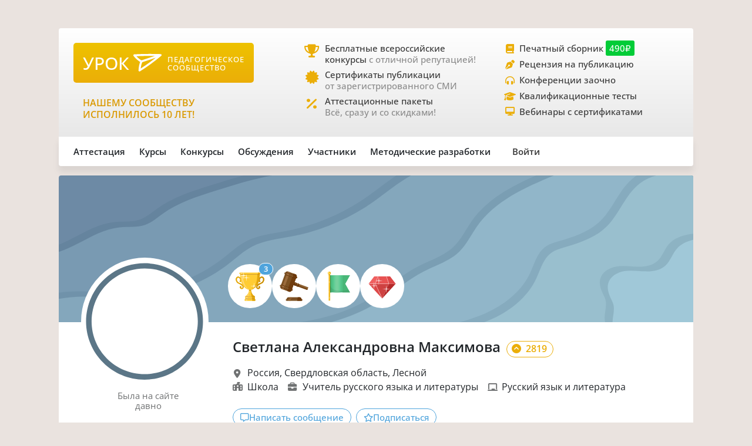

--- FILE ---
content_type: text/html;charset=UTF-8
request_url: https://xn--j1ahfl.xn--p1ai/user/146792
body_size: 14797
content:
<!DOCTYPE html>
<html lang="ru"
      xmlns="http://www.w3.org/1999/xhtml">

<head>
    

    

    
    

    <script src="/v2/js/axios-540bf27e5920acd4f5ad9fff330d8ac4.js"></script>
    <script src="/webjars/bootstrap/5.3.0/js/bootstrap.bundle-57a985a5376d69aeb76bda8cdedc9ad1.js"></script>
    <script src="/v2/js/app-7ce1f57eab27517afde856e19df53ecf.js"></script>
    <script async id="vkVidget" src="https://vk.com/js/api/openapi.js?169" type="text/javascript"></script>

    
    
    
    
    
    
    
    
    
    
    <script src="/v2/js/litebox.min-7fc857fc58931e0fc50dd60c879e27d8.js"></script>
    
    
    
    

    


    <meta charset="utf-8">
    <meta content="width=device-width, initial-scale=1" name="viewport">
    <meta content="IE=edge,chrome=1" http-equiv="X-UA-Compatible">
    <meta content="copyright © 2016-2025, урок.рф" name="copyright">

    <meta content="index, follow" name="Robots">
    <meta content="all" name="Robots">
    

    <title>Светлана Александровна Максимова – персональный сайт (146792)</title>
    <meta name="description" content="Электронное портфолио №146792: достижения во всероссийских конкурсах, публикации и сертификаты участника">
    <meta name="keywords" content="школа учитель педагог достижения портфолио аттестация персональный сайт 146792">
    <meta content="origin" name="referrer">

    <link as="font" crossorigin rel="preload" href="/v2/fonts/OpenSans-Regular-931aebd37b54b3e5df2fedfce1432d52.ttf" type="font/woff2">
    <link as="font" crossorigin rel="preload" href="/v2/fonts/OpenSans-Medium-dac0e601db6e3601159b4aae5c1fda39.ttf" type="font/woff2">
    <link as="font" crossorigin rel="preload" href="/v2/fonts/OpenSans-SemiBold-e2ca235bf1ddc5b7a350199cf818c9c8.ttf" type="font/woff2">
    <link as="style" rel="preload" href="/webjars/bootstrap/5.3.0/css/bootstrap.min-fe7fdfec700d100dc745dc64d3600cb2.css" type="text/css">
    <link as="style" rel="preload" href="/v2/css/main-aaa88bcf4b88a8240c46699365b1e0be.css" type="text/css">
    <link as="style" rel="preload" href="/v2/css/style-17b4c30b700c2465971c0118373124ff.css" type="text/css">
    <link as="style" rel="preload" href="/v2/fontawesome/css/fontawesome.min-050a20fcaed9e77ff3c43b7aae625283.css" type="text/css">
    
    
    
    <link as="style" rel="prefetch" href="/v2/css/litebox-bc485f4eded1f7451c6c085854972730.css"/>
    
    <link as="style" rel="prefetch" href="/v2/css/groups-3103331e266ae517b30341c6b6831d28.css"/>
    <link as="style" rel="prefetch" href="/v2/css/user-a985abccac923b2053b123f69d127896.css"/>
    <link as="style" rel="prefetch" href="/v2/css/animate.min-c0be8e53226ac34833fd9b5dbc01ebc5.css"/>
    <link href="https://www.googletagmanager.com" rel="dns-prefetch">
    <link href="https://yastatic.net" rel="dns-prefetch">
    <link rel="stylesheet" href="/webjars/bootstrap/5.3.0/css/bootstrap.min-fe7fdfec700d100dc745dc64d3600cb2.css" type="text/css">
    <link rel="stylesheet" href="/v2/css/animate.min-c0be8e53226ac34833fd9b5dbc01ebc5.css" type="text/css">
    <link rel="stylesheet" href="/v2/css/style-17b4c30b700c2465971c0118373124ff.css" type="text/css">
    <link rel="stylesheet" href="/v2/css/main-aaa88bcf4b88a8240c46699365b1e0be.css" type="text/css">
    
    
    
    <link rel="stylesheet" href="/v2/css/litebox-bc485f4eded1f7451c6c085854972730.css" type="text/css">
    
    
    <link rel="stylesheet" href="/v2/css/groups-3103331e266ae517b30341c6b6831d28.css" type="text/css">
    <link rel="stylesheet" href="/v2/css/user-a985abccac923b2053b123f69d127896.css" type="text/css">
    <link rel="stylesheet" href="/v2/fontawesome/css/fontawesome.min-050a20fcaed9e77ff3c43b7aae625283.css" type="text/css">
    <link rel="stylesheet" href="/v2/fontawesome/css/brands.min-c34572fbb8256bceaa2d72c6bbf4a54b.css" type="text/css">
    <link rel="stylesheet" href="/v2/fontawesome/css/regular.min-3d0985d67b99e5e19c9973381c63339e.css" type="text/css">
    <link rel="stylesheet" href="/v2/fontawesome/css/solid.min-4d63c1a82931dd3b2d8ba3135987b9c3.css" type="text/css">
    <link rel="stylesheet" href="/v2/fontawesome/css/v5-font-face.min-0a48eea60c7a534fe0bb6b0983e6150e.css" type="text/css">

    <link href="/favicon.ico?updated=20150818" rel="shortcut icon" type="image/x-icon">
    <link href="/favicon.svg" rel="icon" sizes="any" type="image/svg+xml">
    <link href="/favicon-16x16.png" rel="icon" sizes="16x16" type="image/png">
    <link href="/favicon-32x32.png" rel="icon" sizes="32x32" type="image/png">
    <link href="/favicon-96x96.png" rel="icon" sizes="96x96" type="image/png">
    <link href="/android-icon-192x192.png" rel="android-icon" sizes="192x192">

    <link href="/apple-touch-icon-57x57.png" rel="apple-touch-icon" sizes="57x57">
    <link href="/apple-touch-icon-57x57.png" rel="apple-touch-icon" sizes="57x57">
    <link href="/apple-touch-icon-60x60.png" rel="apple-touch-icon" sizes="60x60">
    <link href="/apple-touch-icon-72x72.png" rel="apple-touch-icon" sizes="72x72">
    <link href="/apple-touch-icon-76x76.png" rel="apple-touch-icon" sizes="76x76">
    <link href="/apple-touch-icon-114x114.png" rel="apple-touch-icon" sizes="114x114">
    <link href="/apple-touch-icon-120x120.png" rel="apple-touch-icon" sizes="120x120">
    <link href="/apple-touch-icon-144x144.png" rel="apple-touch-icon" sizes="144x144">
    <link href="/apple-touch-icon-152x152.png" rel="apple-touch-icon" sizes="152x152">
    <link href="/apple-touch-icon-180x180.png" rel="apple-touch-icon" sizes="180x180">
    <link href="/apple-icon.png" rel="apple-icon" sizes="192х192">
    <link color="#EBAE08" href="/apple-icon.svg" rel="mask-icon">

    <meta content="/ms-icon-144x144.png" name="msapplication-TileImage">
    <meta content="/ms-icon-70x70.png" name="msapplication-square70x70logo">
    <meta content="/ms-icon-150x150.png" name="msapplication-square150x150logo">
    <meta content="/ms-icon-310x310.png" name="msapplication-square310x310logo">
    <meta content="Педагогическое сообщество «УРОК.РФ»" name="application-name">
    <meta content="/browserconfig.xml" name="msapplication-config">

    <link href="/manifest.json" rel="manifest">
    <meta content="#DBE1E5" name="theme-color">

    <meta content="website" property="og:type">
    <meta content="Урок.рф" property="og:site_name">
    <meta content="https://xn--j1ahfl.xn--p1ai/" property="og:url">
    <meta property="og:title"
          content="Светлана Александровна Максимова – персональный сайт (146792)">
    <meta content="Всё для педагогов: методические разработки, бесплатные педагогические конкурсы, сертификаты, помощь при аттестации. Личный сайт учителя."
          property="og:description">
    <meta content="/oglogo.png" property="og:image">
    <meta content="1200" property="og:image:width">
    <meta content="600" property="og:image:height">

    
        

    
    <script async src="https://content.adriver.ru/AdRiverFPS.js"></script>

    
    <script async src='https://yandex.ru/ads/system/header-bidding.js'></script>
    <script>
        var adfoxBiddersMap = {
            "myTarget": "3261872",
            "roxot": "2715034",
            "buzzoola": "3261972",
            "adriver": "3277934"
        };

        var adUnits = [
            {
                "code": "adfox_173814892232752829",
                "sizes": [[300, 600], [300, 500], [240, 400], [240, 600], [160, 600], [300, 250], [300, 300], [320, 480], [200, 200]],
                "bids": [
                    {
                        "bidder": "roxot",
                        "params": {
                            "placementId": "04209b8a-2ef4-4033-a2c3-2d7d3f8088c7"
                        }
                    },
                    {
                        "bidder": "myTarget",
                        "params": {
                            "placementId": "1771860"
                        }
                    },
                    {
                        "bidder": "buzzoola",
                        "params": {
                            "placementId": "1286724"
                        }
                    },
                    {
                        "bidder": "adriver",
                        "params": {
                            "placementId": "176:urokrf_300x600",
                            "additional": {
                                "ext": {"query": "cid=" + localStorage.getItem('adrcid')}
                            }
                        }
                    }
                ]
            },
            {
                "code": "adfox_167421980305478885",
                "sizes": [[600, 300], [580, 400], [480, 320], [400, 240]],
                "bids": [
                    {
                        "bidder": "myTarget",
                        "params": {
                            "placementId": "1770363"
                        }
                    },
                    {
                        "bidder": "roxot",
                        "params": {
                            "placementId": "41ea5687-6194-4e59-8ee0-e5b3005be908"
                        }
                    },
                    {
                        "bidder": "adriver",
                        "params": {
                            "placementId": "176:urokrf_480x320 ",
                            "additional": {
                                "ext": {"query": "cid=" + localStorage.getItem('adrcid')}
                            }
                        }
                    }
                ]
            },
            {
                "code": "adfox_173815092529662829",
                "sizes": [[1000, 150], [1000, 120], [1000, 90], [728, 90], [960, 90], [970, 90]],
                "bids": [
                    {
                        "bidder": "myTarget",
                        "params": {
                            "placementId": "1771862"
                        }
                    },
                    {
                        "bidder": "adriver",
                        "params": {
                            "placementId": "176:urokrf_1000x120",
                            "additional": {
                                "ext": {"query": "cid=" + localStorage.getItem('adrcid')}
                            }
                        }
                    }
                ]
            },
            {
                "code": "adfox_171205494723722829",
                "sizes": [[300, 600], [320, 480], [300, 500], [240, 400], [240, 600], [160, 600], [300, 250], [300, 300], [336, 280]],
                "bids": [
                    {
                        "bidder": "myTarget",
                        "params": {
                            "placementId": "1771858"
                        }
                    },
                    {
                        "bidder": "adriver",
                        "params": {
                            "placementId": "176:urokrf_f_m",
                            "additional": {
                                "ext": {"query": "cid=" + localStorage.getItem('adrcid')}
                            }
                        }
                    }
                ]
            }
        ];

        var userTimeout = 2500;

        window.YaHeaderBiddingSettings = {
            biddersMap: adfoxBiddersMap,
            adUnits: adUnits,
            timeout: userTimeout,
        };
    </script>
    <script>window.yaContextCb = window.yaContextCb || []</script>
    <script async src='https://yandex.ru/ads/system/context.js'></script>


        
    <script src="https://widget.adplay.ru/fn/launch2283786.js?tag_id=adp2283786" async charset="UTF-8"></script>

    

    
    
    <script async src="https://sdk.adlook.tech/inventory/core.js" type="text/javascript"></script>

    <!--    <th:block th:insert="~{fragments/scripts.html :: googleAdfinity}"></th:block>-->


    <link rel="canonical" href="/user/146792">
    
    

</head>

<body>


    <div class="free__overlay hidden rounded_all" id="fullscreen" onclick="fullscreen.setVisible(false)">
        <div class="free__wrapper_fullscreen">
            <div class="free__btn-close_inside" onclick="fullscreen.setVisible(false)">
                <p class="fullscreen__timer" id="fullscreen__timer">Закрыть [9]</p>
            </div>
            <div><div class="fullscreen_services p-3 m-2"><div class="fullscreen__header"><p class="fs-2">Дорогие педагоги!</p><p class="fs-5 fw-medium">«Урок.рф» поможет вам при прохождении аттестации</p></div><div class="d-flex flex-wrap justify-content-center column-gap-4"><div class="d-flex col-12 col-md-5 flex-wrap row-gap-2 row-gap-lg-3"><a class="link_dark w-100" href="/landing/pechatnyi_sbornik_dlya_pedagogov"><div class="services__block"><div class="services__avatar"><i class="fa-solid fa-book-open"></i></div><div class="col-8"><p class="fw-semibold">Публикация в сборнике методразработок</p><p class="descr-gray">Сертификат публикации</p><p>От 490 ₽</p></div></div></a><a class="link_dark w-100" href="/courses/?company=203957"><div class="services__block"><div class="services__avatar"><i class="fa-solid fa-display"></i></div><div class="col-8"><p class="fw-semibold">Образовательные вебинары</p><p class="descr-gray">Сертификат участника</p><p>От 350 ₽</p></div></div></a><a class="link_dark w-100" href="/teachers_tests/kvalifikatcionnie"><div class="services__block"><div class="services__avatar"><i class="fa-solid fa-list-check"></i></div><div class="col-8"><p class="fw-semibold">Квалификационные тесты</p><p class="descr-gray">Сертификат</p><p>От 200 ₽</p></div></div></a></div><div class="d-flex col-12 col-md-5 flex-wrap row-gap-2 row-gap-lg-3"><a class="link_dark w-100" href="/zakaz_retsenzii_na_publikatsiju_pedagogov.html"><div class="services__block"><div class="services__avatar"><i class="fa-solid fa-file-signature"></i></div><div class="col-8"><p class="fw-semibold">Рецензия на публикацию</p><p class="descr-gray">Профессионально</p><p>От 1200 ₽</p></div></div></a><a class="link_dark w-100" href="/courses/?company=203957&type=14"><div class="services__block"><div class="services__avatar"><i class="fa-solid fa-users-between-lines"></i></div><div class="col-8"><p class="fw-semibold">Заочные конференции для педагогов</p><p class="descr-gray">Сертификат участника</p><p>От 245 ₽</p></div></div></a><a class="link_dark w-100" href="/store/attestation/paket"><div class="services__block"><div class="services__avatar"><i class="fa-solid fa-briefcase"></i></div><div class="col-8"><p class="fw-semibold">Аттестационные пакеты</p><p class="descr-gray color-gold"><i class="fa-solid fa-percent pe-1"></i>Все услуги со скидками</p><p>От 1399 ₽</p></div></div></a></div></div><div class="fullscreen__footer"><p class="fs-5 color-gold me-2"><i class="fa-solid fa-circle-check pe-2"></i>Проверено тысячами педагогов!</p></div></div></div>
        </div>
    </div>



    <div class="rounded_all"><div id="adfox_171205494723722829"></div>
<script>
    window.yaContextCb.push(()=>{
        Ya.adfoxCode.create({
            ownerId: 286840,
            containerId: 'adfox_171205494723722829',
            params: {
                pp: 'g',
                ps: 'gfiu',
                p2: 'hiuq'
            }
        })
    })
</script></div>



    




<div class="container main_wrapper">

    
    <div class="free__top rounded_all"><!--Расположение: верх страницы-->
<div id="adfox_173815092529662829"></div>
<script>
    window.yaContextCb.push(()=>{
        Ya.adfoxCode.create({
            ownerId: 286840,
            containerId: 'adfox_173815092529662829',
            params: {
                pp: 'g',
                ps: 'gfiu',
                p2: 'jixc'
            }
        })
    })
</script></div>

    <div class="super_nav d-none d-md-flex rounded_tl rounded_tr">
    <div class="d-flex w-100">
        <div class="col-md-2 col-lg-4">
            <a href="/">
                <div class="brand-tablet flex-md-wrap flex-lg-nowrap">
                    <span class="brand-name mb-md-2 mb-lg-0">УРОК</span>
                    <img alt="" class="brand-logo mt-sm-2 mt-md-0 pt-md-0 pe-lg-2"
                         src="https://урок.рф/images/logo_white.svg">
                    <p class="d-md-none d-lg-flex brand-descr">ПЕДАГОГИЧЕСКОЕ СООБЩЕСТВО</p>
                </div>
            </a>

            <div class="brand-motto pt-3 d-md-none d-lg-block">
                <div>
                    
                </div>
                <div>
                    <p class="pt-2" style="color: #da9a04; font-size: 1rem;">НАШЕМУ
                        СООБЩЕСТВУ ИСПОЛНИЛОСЬ 10 ЛЕТ!</p>
                </div>
            </div>

        </div>
        <div class="col-md-5 col-lg-4 ms-lg-4 ps-md-3">
            <div class="super_anounce block_min-h-45">
                <div class="icon-block">
                    <i class="icon fa-solid fa-trophy"></i>
                </div>
                <div class="pe-xl-3">
                    <a href="/contests">
                        <p class="descr-first link_dark">Бесплатные всероссийские конкурсы
                            <span class="descr-gray">с отличной репутацией!</span>
                        </p>
                    </a>
                </div>
            </div>
            <div class="super_anounce block_min-h-45">
                <div class="icon-block">
                    <i class="icon fa-solid fa-certificate"></i>
                </div>
                <div>
                    <a href="/wiki/besplatniy_sertificat_urok">
                        <p class="descr-first link_dark">Сертификаты публикации
                            <br>
                            <span class="descr-gray">от зарегистрированного СМИ</span>
                        </p>
                    </a>
                </div>
            </div>
            <div class="super_anounce block_min-h-45">
                <div class="icon-block">
                    <i class="icon fa-solid fa-percent"></i>
                </div>
                <div>
                    <a href="/store/attestation/paket">
                        <p class="descr-first link_dark">Аттестационные пакеты
                            <br><span class="descr-gray">Всё, сразу и со скидками!</span>
                        </p>
                    </a>
                </div>
            </div>
        </div>
        <div class="col-md-5 col-lg-4 ps-3">
            <div class="super_anounce block_min-h-27">
                <div class="icon-block_small">
                    <i class="icon_small fa-solid fa-book"></i>
                </div>
                <div>
                    <a href="/landing/pechatnyi_sbornik_dlya_pedagogov">
                        <p class="descr-first link_dark">Печатный сборник
                            <span class="price-tag">490₽</span>
                        </p>
                    </a>
                </div>
            </div>
            <div class="super_anounce block_min-h-27">
                <div class="icon-block_small">
                    <i class="icon_small fa-solid fa-pen-nib"></i>
                </div>
                <div>
                    <a href="/zakaz_retsenzii_na_publikatsiju_pedagogov.html">
                        <p class="descr-first link_dark">Рецензия на публикацию</p>
                    </a>
                </div>
            </div>
            <div class="super_anounce block_min-h-27">
                <div class="icon-block_small">
                    <i class="icon_small fa-solid fa-headphones-simple"></i>
                </div>
                <div>
                    <a href="/courses/?company=203957&type=14">
                        <p class="descr-first link_dark">Конференции заочно</p>
                    </a>
                </div>
            </div>
            <div class="super_anounce block_min-h-27">
                <div class="icon-block_small">
                    <i class="icon_small fa-solid fa-graduation-cap"></i>
                </div>
                <div>
                    <a href="/teachers_tests/kvalifikatcionnie">
                        <p class="descr-first link_dark">Квалификационные тесты</p>
                    </a>
                </div>
            </div>
            <div class="super_anounce block_min-h-27">
                <div class="icon-block_small">
                    <i class="icon_small fa-solid fa-desktop" style="font-size: 0.9rem"></i>
                </div>
                <div>
                    <a href="/courses/?company=203957&format=21">
                        <p class="descr-first link_dark">Вебинары с сертификатами </p>
                    </a>
                </div>
            </div>

        </div>
    </div>
</div>
    <div class="nav__bar rounded_b">

    <nav class="nav__mobile rounded_tl rounded_bl d-lg-none">

        <input class="m-menu__checkbox" id="menu" name="menu" type="checkbox">
        <label class="m-menu__overlay" for="menu"></label>
        <label class="m-menu__toggle" for="menu">
            <svg fill="none" height="35" stroke="#636363" stroke-linecap="butt" stroke-linejoin="arcs" stroke-width="2"
                 viewBox="0 0 24 24" width="35">
                <line x1="3" x2="21" y1="12" y2="12"></line>
                <line x1="3" x2="21" y1="6" y2="6"></line>
                <line x1="3" x2="21" y1="18" y2="18"></line>
            </svg>
        </label>

        <div class="m-menu rounded_all">
            <div class="m-menu__header">
                <label class="m-menu__toggle" for="menu">
                    <svg fill="none" height="35" stroke="#fff" stroke-linecap="butt" stroke-linejoin="arcs"
                         stroke-width="2"
                         viewBox="0 0 24 24" width="35">
                        <line x1="18" x2="6" y1="6" y2="18"></line>
                        <line x1="6" x2="18" y1="6" y2="18"></line>
                    </svg>
                </label>
                <a href="/">
                    <div class="nav__mobile_logo">
                        <span id="name">УРОК</span>
                        <img alt="Логотип УРОКа" src="/images/logo_white.svg">
                    </div>
                </a>

                <div class="header-author__avatar avatar-xxs ibg">
                    <a href="/login">
                        <img alt=""
                             src="/images/no_photo_tutor.png">
                    </a>
                </div>
            </div>

            <ul>
                <li>
                    <label class="a-label__chevron" for="item-1">Аттестация</label>
                    <input class="m-menu__checkbox" id="item-1" name="item-1" type="checkbox">

                    <div class="m-menu">
                        <div class="m-menu__header">
                            <label class="m-menu__toggle" for="item-1">
                                <i class="fa-solid fa-chevron-left"></i>
                                <span>Аттестация</span>
                            </label>

                        </div>

                        <ul>
                            <li><a href="/store/attestation/paket">Скидки на «Аттестационный пакет»</a></li>
                            <li><a href="/landing/pechatnyi_sbornik_dlya_pedagogov">Публикация в печатном
                                сборнике</a></li>
                            <li><a href="/courses/?company=203957">Вебинары, мастер-классы</a></li>
                            <li><a href="/zakaz_retsenzii_na_publikatsiju_pedagogov.html">Рецензия на публикацию</a>
                            </li>
                            <li><a href="/courses/?company=203957&type=14">Конференции педагогов</a></li>
                            <li><a href="/teachers_tests/kvalifikatcionnie">Квалификационные тесты</a></li>
                            <li><a href="/library/materiali_dlya_attestatcii/portfolio">Портфолио к аттестации</a></li>
                        </ul>
                    </div>
                </li>

                <li>
                    <label class="a-label__chevron" for="item-2">Курсы</label>
                    <input class="m-menu__checkbox" id="item-2" name="item-2" type="checkbox">

                    <div class="m-menu">
                        <div class="m-menu__header">
                            <label class="m-menu__toggle" for="item-2">
                                <i class="fa-solid fa-chevron-left"></i>
                                <span>Курсы</span>
                            </label>

                        </div>

                        <ul>
                            <li><a href="/courses/?company=203957&format=21">Вебинары для педагогов от «Урока»</a></li>
                            <li><a href="/companies_courses">Образовательные компании</a></li>
                            <li><a href="/courses?avl=free&order=nearest">Все бесплатные вебинары</a></li>
                            <li><a href="/courses">Все курсы для педагогов</a></li>
                            <li><a href="/courses?type=10">Курсы повышения квалификации</a></li>
                            <li><a href="/courses?type=11">Профессиональная переподготовка</a></li>
                            <li><a href="/courses/review/write?course">Написать отзыв на курсы (+8 баллов)</a></li>
                        </ul>
                    </div>

                </li>

                <li>
                    <label class="a-label__chevron" for="item-3">Конкурсы</label>
                    <input class="m-menu__checkbox" id="item-3" name="item-3" type="checkbox">

                    <div class="m-menu">
                        <div class="m-menu__header">
                            <label class="m-menu__toggle" for="item-3">
                                <i class="fa-solid fa-chevron-left"></i>
                                <span>Конкурсы</span>
                            </label>

                        </div>

                        <ul>
                            <li><a href="/contests">Конкурсы для педагогов</a></li>
                            <li><a href="/kids_contests">Конкурсы для детей</a></li>
                            <li><a href="/wiki/pravila_uchastiya_v_concursah">Правила участия в конкурсах</a></li>
                            <li><a href="/wiki/pravila_nabora_v_juri">Правила набора в жюри</a></li>
                        </ul>
                    </div>

                </li>

                <li>
                    <label class="a-label__chevron" for="item-4">Дискуссии</label>
                    <input class="m-menu__checkbox" id="item-4" name="item-4" type="checkbox">

                    <div class="m-menu">
                        <div class="m-menu__header">
                            <label class="m-menu__toggle" for="item-4">
                                <i class="fa-solid fa-chevron-left"></i>
                                <span>Дискуссии</span>
                            </label>

                        </div>

                        <ul>
                            <li><a href="/discussion">Свежие обсуждения</a></li>
                            <li><a href="/discussion?order=popular">Популярные обсуждения</a></li>
                            <li><a href="/experts_discussions">Самые активные участники</a></li>
                        </ul>
                    </div>

                </li>

                <li>
                    <label class="a-label__chevron" for="item-5">Участники</label>
                    <input class="m-menu__checkbox" id="item-5" name="item-5" type="checkbox">

                    <div class="m-menu">
                        <div class="m-menu__header">
                            <label class="m-menu__toggle" for="item-5">
                                <i class="fa-solid fa-chevron-left"></i>
                                <span>Участники</span>
                            </label>

                        </div>

                        <ul>
                            <li><a href="/users_search">Участники сообщества</a></li>
                            <li><a href="/groups">Группы сообщества</a></li>
                            <li><a href="/ratings/experts">Эксперты сообщества</a></li>
                            <li><a href="/ratings/absolute">Рейтинги</a></li>
                        </ul>
                    </div>

                </li>

                <li>
                    <label class="a-label__chevron" for="item-6">Методические разработки</label>
                    <input class="m-menu__checkbox" id="item-6" name="item-6" type="checkbox">

                    <div class="m-menu">
                        <div class="m-menu__header">
                            <label class="m-menu__toggle" for="item-6">
                                <i class="fa-solid fa-chevron-left"></i>
                                <span>Методические разработки</span>
                            </label>

                        </div>

                        <ul>
                            <li><a href="/library">Все материалы для педагогов</a></li>
                            <li><a href="/library/metodicheskie_razrabotki/urok">Уроки для педагогов</a></li>
                            <li><a href="/library/uchebno-metodicheskie_materiali/prezentatciya">Презентации к
                                урокам</a></li>
                            <li><a href="/tests">Тесты для уроков</a></li>
                            <li><a href="/library_kids">Детское творчество</a></li>
                            <li><a href="/library/materiali_dlya_attestatcii/portfolio">Портфолио к аттестации</a></li>
                        </ul>
                    </div>

                </li>

                <div class="nav__mobile_footer">
                    <a href="/terms">Пользовательское соглашение</a>
                    <a href="/contact_us.html">Контактная и правовая информация</a>
                    <a href="https://rkn.gov.ru/mass-communications/reestr/media/?id=639408">12+ Свидетельство СМИ ЭЛ №
                        ФС 77 - 70917</a>
                    <a href="/data/ckfinder/files/edu_license.pdf">Лицензия на образовательную деятельность №0001058</a>
                </div>
            </ul>

        </div>


        <div class="nav__mobile_logo">
            <a href="/"><span class="nav__mobile_name">УРОК</span></a>
            <img alt="" src="/images/icons/site_logo.svg">
        </div>

    </nav>

    <div class="nav__left rounded_tl d-none d-lg-flex">
        <div class="nav__section_left" style="--hover-color: #37C9E6">
            <span>Аттестация</span>
            <div class="nav__items nav__items_left">
                <div class="nav__item"><a href="/store/attestation/paket">Скидки на «Аттестационный пакет»</a></div>
                <div class="nav__item"><a href="/landing/pechatnyi_sbornik_dlya_pedagogov">Публикация в печатном
                    сборнике</a></div>
                <div class="nav__item"><a href="/courses/?company=203957">Вебинары, мастер-классы</a></div>
                <div class="nav__item"><a href="/zakaz_retsenzii_na_publikatsiju_pedagogov.html">Рецензия на
                    публикацию</a></div>
                <div class="nav__item"><a href="/courses/?company=203957&type=14">Конференции педагогов</a></div>
                <div class="nav__item"><a href="/teachers_tests/kvalifikatcionnie">Квалификационные тесты</a></div>
                <div class="nav__item"><a href="/library/materiali_dlya_attestatcii/portfolio">Портфолио к
                    аттестации</a></div>
            </div>
        </div>

        <div class="nav__section_left" style="--hover-color: #336699">
            <span>Курсы</span>
            <div class="nav__items nav__items_left">
                <div class="nav__item"><a href="/courses/?company=203957&format=21">Вебинары для педагогов от
                    «Урока»</a></div>
                <div class="nav__item"><a href="/companies_courses">Образовательные компании</a></div>
                <div class="nav__item"><a href="/courses?avl=free&order=nearest">Все бесплатные вебинары</a></div>
                <div class="nav__item"><a href="/courses">Все курсы для педагогов</a></div>
                <div class="nav__item"><a href="/courses?type=10">Курсы повышения квалификации</a></div>
                <div class="nav__item"><a href="/courses?type=11">Профессиональная переподготовка</a></div>
                <div class="nav__item"><a href="/courses/review/write?course">Написать отзыв на курсы (+8 баллов)</a>
                </div>
            </div>
        </div>

        <div class="nav__section_left" style="--hover-color: #AB2222">
            <span>Конкурсы</span>
            <div class="nav__items nav__items_left">
                <div class="nav__item"><a href="/contests">Конкурсы для педагогов</a></div>
                <div class="nav__item"><a href="/kids_contests">Конкурсы для детей</a></div>
                <div class="nav__item"><a href="/wiki/pravila_uchastiya_v_concursah">Правила участия в
                    конкурсах</a></div>
                <div class="nav__item"><a href="/wiki/pravila_nabora_v_juri">Правила набора в жюри</a>
                </div>
            </div>
        </div>

        <div class="nav__section_left" style="--hover-color: #993366">
            <span>Обсуждения</span>
            <div class="nav__items nav__items_left">
                <div class="nav__item"><a href="/discussion">Свежие обсуждения</a></div>
                <div class="nav__item"><a href="/discussion?order=popular">Популярные обсуждения</a></div>
                
            </div>
        </div>

        <div class="nav__section_left" style="--hover-color: #6DA617">
            <span>Участники</span>
            <div class="nav__items nav__items_left">
                <div class="nav__item"><a href="/users_search">Участники сообщества</a></div>
                <div class="nav__item"><a href="/groups">Группы сообщества</a></div>
                <div class="nav__item"><a href="/ratings/experts">Эксперты сообщества</a></div>
                <div class="nav__item"><a href="/ratings/absolute">Рейтинги</a></div>
            </div>
        </div>

        <div class="nav__section_left" style="--hover-color: #EBA82A">
            <span>Методические&nbspразработки</span>
            <div class="nav__items nav__items_left">
                <div class="nav__item"><a href="/library">Все материалы для педагогов</a></div>
                <div class="nav__item"><a href="/library/metodicheskie_razrabotki/urok">Уроки для педагогов</a></div>
                <div class="nav__item"><a href="/library/uchebno-metodicheskie_materiali/prezentatciya">Презентации к
                    урокам</a></div>
                <div class="nav__item"><a href="/tests">Тесты для уроков</a></div>
                <div class="nav__item"><a href="/library_kids">Детское творчество</a></div>
                <div class="nav__item"><a href="/library/materiali_dlya_attestatcii/portfolio">Портфолио к
                    аттестации</a></div>
            </div>
        </div>

    </div>

    

    <div class="nav__right rounded_br">
        <div class="nav__section_right" style="--hover-color: #37C9E6">
            <a href="/urok/login"><span class="">Войти</span></a>
        </div>
    </div>
</div>

    <div class="page_content">
        <div class="rounded_all overflow-x-hidden w-100">

            <div class="user__header position-relative d-flex flex-wrap-reverse flex-md-nowrap"
                 id="userBackground"
                 data-ur-user-background="false"
                 style="background-image: url(https://урок.рф//images/backgrounds/userpage/background_base.svg);">
                
                <div class="user__avatar-wrapper position-relative">
                    <div class="user__avatar">
                        <div class="position-relative">

                            

                            <div class="user__frame-shadow"></div>
                            <img alt="" class="user__avatar-img"
                                 src="/data/avatars/146792_1480337086.jpg">
                        </div>
                        

                        <div class="avatar__frame">

                            <img alt="" data-ur-user-decor-id="0"
                                 data-ur-user-frame="false"
                                 data-ur-user-with-superachivement="false"
                                 src="/images/frames/userpage/frame_base_1.svg">

                            

                        </div>

                    </div>
                </div>
                <div class="d-flex justify-content-end align-items-start align-items-md-end w-100">

                    <div class="user__achievements w-100 flex-row flex-wrap flex-lg-nowrap d-flex align-items-start align-items-md-end row-gap-2 column-gap-2 pt-3 pt-lg-0 ps-3 ps-lg-0 pe-4 pb-4"
                         data-ur-user-achievements>
                        
                        
                            <div class="achievement overflow-visible"
                                 data-ur-achievement-descr="Выдается за каждую победу во всероссийском конкурсе."
                                 data-ur-achievement-title="Победа в конкурсе"
                                 data-ur-user-achievement-type="CONTEST_WINNER"
                                 data-ur-achievement-count="3">
                                <img alt="" src="/images/achievement/achievement_contest_wins.svg">
                                <div class="img__counter mt-1 me-1">3</div>
                            </div>
                        

                        
                        
                            
                        

                        
                        
                            
                            <div class="achievement overflow-visible"
                                 data-ur-achievement-descr="Награда за пять участий в жюри всероссийских конкурсов сообщества."
                                 data-ur-achievement-title="Участие в жюри"
                                 data-ur-user-achievement-type="JURY_2">
                                <img alt="" src="/images/achievement/achievement_jury_2.svg">
                            </div>
                            
                            
                            
                        

                        
                        
                            <div class="achievement overflow-visible"
                                 data-ur-achievement-descr="Выдается за 5 успешных прохождений всероссийских конкурсов"
                                 data-ur-achievement-title="5 участий в конкурсах"
                                 data-ur-user-achievement-type="CONTEST_PARTY_1">
                                <img alt="" src="/images/achievement/achievement_contest_parties_1.svg">
                            </div>
                            
                            
                            
                            
                        

                        
                        
                            
                            
                            
                            
                            <div class="achievement overflow-visible"
                                 data-ur-achievement-descr="Автор состоит в сообществе «Урок.рф» более десяти лет."
                                 data-ur-achievement-title="Десять лет в сообществе"
                                 data-ur-user-achievement-type="USER_5">
                                <img alt="" src="/images/achievement/achievement_member_5.svg">
                            </div>
                            
                        

                    </div>
                </div>
            </div>
            <div class="user__info d-flex flex-wrap flex-md-nowrap">
                <div class="user__status flex-column d-flex flex-wrap align-items-center">
                    <div class="user__status-filler"></div>
                    
                    <p class="user__status-network w-100 text-start text-md-center color-gray">
                        <span>
                            Была
                        </span>

                        <span>на сайте</span>
                        <br class="d-none d-md-block">
                        

    

        

        

            

            

            

            

            
                <span>давно</span>
            

        

        

    


                    </p>
                </div>


                <div class="user__about pt-md-4 pb-3 pe-5">
                    <div class="d-flex flex-wrap">
                        <div class="fs-4 me-3 fw-semibold me-2 me-sm-5" data-ur-interlocutor-id="146792"
                             data-ur-user-id="146792">
                            <span class="align-baseline me-1">Светлана Александровна Максимова</span>
                            
                            <span class="user__rating align-baseline fs-6">
                                 <i class="fa-solid fa-circle-chevron-up pe-1"></i>
                                 2819
                            </span>
                        </div>
                        
                    </div>

                    <div class="d-flex flex-wrap mt-3 pe-lg-5 gap-2">
                        
                        <div class="d-flex w-100">
                            <div class="icon_string me-1">
                                <i class="fa-solid fa-location-dot color-gray" style="padding-left: 2px;"></i>
                            </div>
                            <p>Россия, Свердловская область, Лесной</p>
                        </div>
                        <div class="d-flex flex-wrap w-100">

                            <div class="d-flex me-3">
                                <div class="icon_string color-gray me-1" style="padding-top: 2px">
                                    <i class="fa-solid fa-school-flag"></i>
                                </div>
                                <p>
                                   <span>Школа</span>
                                </p>
                            </div>
                            <div class="d-flex me-3">
                                <div class="icon_string color-gray me-1">
                                    <i class="fa-solid fa-briefcase"></i>
                                </div>
                                <p>
                                    <span>Учитель русского языка и литературы</span>
                                </p>
                            </div>
                            <div class="d-flex me-3">
                                <div class="icon_string color-gray me-1">
                                    <i class="fa-solid fa-chalkboard"></i>
                                </div>
                                <p>
                                    <span>Русский язык и литература</span>
                                </p>
                            </div>
                        </div>
                        
                    </div>

                    <div class="d-flex flex-wrap mt-4 mb-3 column-row-3 row-gap-2">

                        
                            <button class="btn button__pub me-1 me-lg-2"
                                    onclick="showWarningTooltip(this, 'auth')"
                                    type="button">
                                <i class="fa-regular fa-message"></i>
                                <span>Написать сообщение</span>
                            </button>
                            <button class="btn button__pub me-1 me-lg-2" data-ur-button-subscribe
                                    onclick="showWarningTooltip(this, 'auth')"
                                    type="button">
                                <i class="fa-regular fa-star"></i>
                                <span>Подписаться</span>
                            </button>
                        

                        
                    </div>
                </div>

            </div>
        </div>
    </div>

    

    
        <div class="page_content mt-2">

            <div class="col-12 col-md-6 col-lg-4 pe-md-2">
                <div class="user__menu bg rounded_all main_px main_py">

                    <div class="menu__item">
                        <div class="d-flex">
                            <div class="icon_string color-gray me-1"
                                 style="padding: 3px 0 0 1px; --icon-hover-color: #EBA82A;">
                                <i class="fa-solid fa-file-lines"></i></div>
                            <a class="link_classic" href="/user/146792/library">
                                <div>Публикации</div>
                            </a>
                        </div>
                        <div class="color-gray">
                            <span>38</span>
                        </div>
                    </div>
                    <div class="menu__item">
                        <div class="d-flex">
                            <div class="icon_string color-gray me-1"
                                 style="padding: 3px 0 0 1px; --icon-hover-color: #EBA82A;">
                                <i class="fa-regular fa-file-lines"></i>
                            </div>
                            <a class="link_classic" href="/user/146792/library_kids">
                                <div>Материалы учеников</div>
                            </a>
                        </div>
                        <div class="color-gray">0</div>
                    </div>
                    <div class="menu__item">
                        <div class="d-flex">
                            <div class="icon_string color-gray me-1"
                                 style="padding: 3px 0 0 0; --icon-hover-color: #66b72e;">
                                <i class="fa-solid fa-flag"></i>
                            </div>
                            <a class="link_classic" target="_blank" href="/user/146792/contests">
                                <div>Участие в конкурсах</div>
                            </a>
                        </div>
                        <div class="color-gray">17</div>
                    </div>
                    <div class="menu__item">
                        <div class="d-flex">
                            <div class="icon_string color-gray me-1"
                                 style=" --icon-hover-color: #781ede">
                                <i class="fa-solid fa-comment"></i>
                            </div>
                            <a class="link_classic" href="/user/146792/discussions">
                                <div>Дискуссии</div>
                            </a>
                        </div>
                        <div class="color-gray">17</div>
                    </div>
                    <div class="menu__item">
                        <div class="d-flex">
                            <div class="icon_string color-gray me-1"
                                 style="padding: 4px 0 0 1px; --icon-hover-color: #36ad71">
                                <i class="fa-solid fa-stamp"></i>
                            </div>
                            <a class="link_classic" href="/user/146792/rewards">
                                <div>Дипломы и сертификаты</div>
                            </a>
                        </div>
                        <div class="color-gray">54</div>
                    </div>
                </div>
            </div>

            <div class="col-12 col-md-6 col-lg-4 pe-lg-2 mt-2 mt-md-0">
                <div class="user__menu bg rounded_all main_px main_py">

                    <div class="menu__item">
                        <div class="d-flex">
                            <div class="icon_string color-gray me-2"
                                 style="padding: 3px 0 0 1px; --icon-hover-color: #EBA82A;">
                                <i class="fa-solid fa-feather-pointed"></i>
                            </div>
                            <a class="link_dark" href="/ratings/authors">
                                <div>В рейтинге авторов</div>
                            </a>
                        </div>
                        <div class="color-gray">
                            <span>747</span>
                        </div>
                    </div>
                    <div class="menu__item">
                        <div class="d-flex">
                            <div class="icon_string color-gray me-2"
                                 style="padding: 3px 0 0 1px; --icon-hover-color: #EBA82A;">
                                <i class="fa-regular fa-paper-plane"></i>
                            </div>
                            <a class="link_dark" href="/ratings/absolute">
                                <div>В общем рейтинге</div>
                            </a>
                        </div>
                        <div class="color-gray">
                            <span>463</span>
                        </div>
                    </div>
                    <div class="menu__item">
                        <div class="d-flex">
                            <div class="icon_string color-gray me-2"
                                 style="padding: 3px 0 0 2px; --icon-hover-color: #2a9beb;">
                                <i class="fa-solid fa-chart-simple"></i>
                            </div>
                            <div href="/ratings/absolute">
                                <div>В рейтинге региона</div>
                            </div>
                        </div>
                        <div class="color-gray">
                            <span>17</span>
                        </div>
                    </div>
                    <div class="menu__item">
                        <div class="d-flex">
                            <div class="icon_string color-gray me-2"
                                 style="padding: 4px 0 0 2px; --icon-hover-color: #eb2a64;">
                                <i class="fa-solid fa-heart"></i>
                            </div>
                            <div>
                                <div>Лайки в публикациях</div>
                            </div>
                        </div>
                        <div class="color-gray">
                            <span>365</span>
                        </div>
                    </div>
                    <div class="menu__item">
                        <div class="d-flex">
                            <div class="icon_string color-gray me-2"
                                 style="padding: 4px 0 0 2px; --icon-hover-color: #781ede;">
                                <i class="fa-solid fa-comment"></i>
                            </div>
                            <div>
                                <div>Лайки в дискуссиях</div>
                            </div>
                        </div>
                        <div class="color-gray">
                            <span>1839</span>
                        </div>
                    </div>
                </div>
            </div>

            <div class="col-12 col-lg-4 mt-2 mt-lg-0">
                
    <div class="bg rounded_all main_px main_py h-100">
        <div class="d-flex mb-2">
            <div class="icon_string color-gray me-1" style="padding: 5px 0 0 3px;">
                <i class="fa-solid fa-bell"></i>
            </div>
            <div class="mb-1">
                <span>5</span>
                <span> подписчиков</span>
            </div>
        </div>
        <div class="d-flex flex-wrap row-gap-2 column-gap-1" id="pubLikesBlock">
            <div class="avatar-sm ibg">
                <a href="/user/160711">
                    <img alt=""
                         src="/data/avatars/160711_1495737239.jpg">
                </a>
            </div>
            <div class="avatar-sm ibg">
                <a href="/user/183825">
                    <img alt=""
                         src="/data/avatars/183825_1520000155.jpg">
                </a>
            </div>
            <div class="avatar-sm ibg">
                <a href="/user/195266">
                    <img alt=""
                         src="/data/avatars/195266_1622567892.jpg">
                </a>
            </div>
            <div class="avatar-sm ibg">
                <a href="/user/122702">
                    <img alt=""
                         src="/data/avatars/122702_1550223293.jpg">
                </a>
            </div>
            <div class="avatar-sm ibg">
                <a href="/korchakova">
                    <img alt=""
                         src="/images/no_photo_tutor.png">
                </a>
            </div>
            
            
        </div>
    </div>

            </div>
        </div>
        <div class="page_content mt-2">
            <div class="col-12 col-lg-8 page_content pe-lg-2">

                <div class="col-12 d-flex justify-content-between mb-2">

                    
                        
                        
    <div class="album__wrapper">
        <div class="album rounded_all overflow-hidden">
            <div class="d-flex justify-content-center align-items-center h-100 w-100">
                <i class="fa-solid fa-photo-film" style="font-size: 5rem; color: #ececec"></i>
            </div>
            <div class="album__title">
                <p><span class="d-none d-sm-inline">Достижения</span>
                    <i class="fa-solid fa-image color-gray"></i>
                    <span>0</span>
                </p>
            </div>
        </div>
    </div>

                    

                    
                        
                        
    <div class="album__wrapper">
        <div class="album rounded_all overflow-hidden">
            <div class="d-flex justify-content-center align-items-center h-100 w-100">
                <i class="fa-solid fa-photo-film" style="font-size: 5rem; color: #ececec"></i>
            </div>
            <div class="album__title">
                <p><span class="d-none d-sm-inline">Мой класс</span>
                    <i class="fa-solid fa-image color-gray"></i>
                    <span>0</span>
                </p>
            </div>
        </div>
    </div>

                    

                    
                        
                        
    <div class="album__wrapper">
        <div class="album rounded_all overflow-hidden">
            <div class="d-flex justify-content-center align-items-center h-100 w-100">
                <i class="fa-solid fa-photo-film" style="font-size: 5rem; color: #ececec"></i>
            </div>
            <div class="album__title">
                <p><span class="d-none d-sm-inline">Мои фото</span>
                    <i class="fa-solid fa-image color-gray"></i>
                    <span>0</span>
                </p>
            </div>
        </div>
    </div>

                    
                </div>

                <div class="hidden">
                    
                    
                    
                </div>

                

                

                

                <div class="col-12 bg rounded_all main_px main_py mb-2">
                    

    <div class="page_feed h-100">
        <h2 class="page-title-2 pb-3">Последние награды</h2>
        <div class="user__rewards column-gap-3 row-gap-3" data-ur-rewards-block>
            
                <div class="reward__icon image_zoomable" data-ur-reward data-ur-reward-name="Сертификат публикации">
                    <img alt="" class="reward__photo rounded_all" data-ur-reward-img
                         src="/images/cert/1465480769_thumb.jpg">
                    <div class="zoom-darkness"></div>
                    <i class="zoom-icon fa-solid fa-magnifying-glass"></i>
                </div>
            
                <div class="reward__icon image_zoomable" data-ur-reward data-ur-reward-name="Сертификат публикации">
                    <img alt="" class="reward__photo rounded_all" data-ur-reward-img
                         src="/images/cert/1606125037_thumb.jpg">
                    <div class="zoom-darkness"></div>
                    <i class="zoom-icon fa-solid fa-magnifying-glass"></i>
                </div>
            
                <div class="reward__icon image_zoomable" data-ur-reward data-ur-reward-name="Сертификат публикации">
                    <img alt="" class="reward__photo rounded_all" data-ur-reward-img
                         src="/images/cert/1465480769_thumb.jpg">
                    <div class="zoom-darkness"></div>
                    <i class="zoom-icon fa-solid fa-magnifying-glass"></i>
                </div>
            
                <div class="reward__icon image_zoomable" data-ur-reward data-ur-reward-name="Сертификат публикации">
                    <img alt="" class="reward__photo rounded_all" data-ur-reward-img
                         src="/images/cert/1465480769_thumb.jpg">
                    <div class="zoom-darkness"></div>
                    <i class="zoom-icon fa-solid fa-magnifying-glass"></i>
                </div>
            
                <div class="reward__icon image_zoomable" data-ur-reward data-ur-reward-name="Сертификат публикации">
                    <img alt="" class="reward__photo rounded_all" data-ur-reward-img
                         src="/images/cert/1465480769_thumb.jpg">
                    <div class="zoom-darkness"></div>
                    <i class="zoom-icon fa-solid fa-magnifying-glass"></i>
                </div>
            
                <div class="reward__icon image_zoomable" data-ur-reward data-ur-reward-name="Сертификат публикации">
                    <img alt="" class="reward__photo rounded_all" data-ur-reward-img
                         src="/images/cert/1606125037_thumb.jpg">
                    <div class="zoom-darkness"></div>
                    <i class="zoom-icon fa-solid fa-magnifying-glass"></i>
                </div>
            
                <div class="reward__icon image_zoomable" data-ur-reward data-ur-reward-name="Сертификат публикации">
                    <img alt="" class="reward__photo rounded_all" data-ur-reward-img
                         src="/images/cert/1606125037_thumb.jpg">
                    <div class="zoom-darkness"></div>
                    <i class="zoom-icon fa-solid fa-magnifying-glass"></i>
                </div>
            
                <div class="reward__icon image_zoomable" data-ur-reward data-ur-reward-name="Сертификат публикации">
                    <img alt="" class="reward__photo rounded_all" data-ur-reward-img
                         src="/images/cert/1606125037_thumb.jpg">
                    <div class="zoom-darkness"></div>
                    <i class="zoom-icon fa-solid fa-magnifying-glass"></i>
                </div>
            
                <div class="reward__icon image_zoomable" data-ur-reward data-ur-reward-name="Диплом члена жюри всероссийского конкурса педагогического мастерства на лучшую авторскую программу по организации детского отдыха">
                    <img alt="" class="reward__photo rounded_all" data-ur-reward-img
                         src="/images/cert/1522134720_thumb.jpg">
                    <div class="zoom-darkness"></div>
                    <i class="zoom-icon fa-solid fa-magnifying-glass"></i>
                </div>
            
                <div class="reward__icon image_zoomable" data-ur-reward data-ur-reward-name="Сертификат публикации">
                    <img alt="" class="reward__photo rounded_all" data-ur-reward-img
                         src="/images/cert/1606125037_thumb.jpg">
                    <div class="zoom-darkness"></div>
                    <i class="zoom-icon fa-solid fa-magnifying-glass"></i>
                </div>
            
        </div>
        <div class="mt-3">
            <a class="link_classic" href="/user/146792/rewards">Смотреть все награды (54)</a>
        </div>
    </div>


                </div>

            </div>

            <div class="aside col-12 col-lg-4 mt-2 mt-lg-0">
                

    <div class="aside__block rounded_all">

        <p class="page-title-1">Группы автора</p>

        <div class="aside-list gap-3">
            <div class="aside-list__item">
                <div class="avatar-xs ibg">
                    <a href="/groups/1110">
                        <img alt="" src="/data/groups/1110.jpg?v=1542973944">
                    </a>
                </div>
                <div class="descr-first">
                    <a class="link_dark fw-semibold" href="/groups/1110">
                        <span>Эмоциональный настрой на урок: как подготовить учащихся к плодотворной работе в среднем звене</span>
                    </a>
                    <div class="descr-gray pt-1">
                        
                        <span>44  подписчика</span>
                            
                            
                        
                    </div>
                </div>
            </div>
            <div class="aside-list__item">
                <div class="avatar-xs ibg">
                    <a href="/groups/1069">
                        <img alt="" src="/data/groups/1069.jpg?v=1533116775">
                    </a>
                </div>
                <div class="descr-first">
                    <a class="link_dark fw-semibold" href="/groups/1069">
                        <span>Планирование работы педагога</span>
                    </a>
                    <div class="descr-gray pt-1">
                        
                        <span>394  подписчика</span>
                            
                            
                        
                    </div>
                </div>
            </div>
            <div class="aside-list__item">
                <div class="avatar-xs ibg">
                    <a href="/groups/131">
                        <img alt="" src="/data/groups/131.jpg?v=1449220428">
                    </a>
                </div>
                <div class="descr-first">
                    <a class="link_dark fw-semibold" href="/groups/131">
                        <span>Хоть поверьте, хоть проверьте!</span>
                    </a>
                    <div class="descr-gray pt-1">
                        
                        <span>93  подписчика</span>
                            
                            
                        
                    </div>
                </div>
            </div>
            <div class="aside-list__item">
                <div class="avatar-xs ibg">
                    <a href="/groups/990">
                        <img alt="" src="/data/groups/990.jpg?v=1520165816">
                    </a>
                </div>
                <div class="descr-first">
                    <a class="link_dark fw-semibold" href="/groups/990">
                        <span>Метод проектов. Методика и опыт</span>
                    </a>
                    <div class="descr-gray pt-1">
                        
                        <span>1175  подписчиков</span>
                            
                            
                        
                    </div>
                </div>
            </div>
            <div class="aside-list__item">
                <div class="avatar-xs ibg">
                    <a href="/groups/929">
                        <img alt="" src="/data/groups/929.jpg?v=1513590096">
                    </a>
                </div>
                <div class="descr-first">
                    <a class="link_dark fw-semibold" href="/groups/929">
                        <span>Наши любимые питомцы.</span>
                    </a>
                    <div class="descr-gray pt-1">
                        
                        <span>277  подписчиков</span>
                            
                            
                        
                    </div>
                </div>
            </div>
            <a class="btn button__pub mt-2" href="/user/146792/groups"><span>Все группы автора</span>
            </a>
        </div>
    </div>


                
            </div>
        </div>

        
    

    <footer class="footer rounded_all mt-2">
    <div class="col-sm-12 col-md-7 footer__left pe-2">
        <div class="col-md-12 col-lg-7 pb-sm-3">
            <div><img alt="" src="https://урок.рф/images/logo_bc.svg"></div>
            <p>2016-2025 © Урок.рф<span>12+</span></p>
            <p>Педагогическое сообщество «Урок»</p>
            <p><a href="https://rkn.gov.ru/mass-communications/reestr/media/?id=639408" rel="nofollow">Свидетельство СМИ
                ЭЛ № ФС 77 - 70917</a></p>
            <p><a href="https://урок.рф/data/ckfinder/files/edu_license.pdf" rel="nofollow">Лицензия на образовательную
                деятельность №01058</a></p>
        </div>
        <div class="col-md-12 col-lg-5 ps-lg-3">
            <div>
                <p><a href="https://vk.com/pedsoobshestvo"><i class="fa-brands fa-vk"></i></a>
                    <a href="https://ok.ru/urokrf"><i class="fa-brands fa-odnoklassniki"
                                                      style="color: #ff9029;"></i></a>
                </p>
            </div>
            
            <p><a href="/landing/promo" target="_blank">Реклама и сотрудничество</a></p>
            <p><a href="/docs/terms">Пользовательское соглашение</a></p>
            <p><a href="/users_search">Администрация</a></p>
            <p><a href="/docs/contact_us">Контактная и правовая информация</a></p>
        </div>
    </div>
    <div class="d-none d-md-flex col-5 umnaya-vorona">
        <div class="col-sm-12 col-md-3">
            <img alt="Умная Ворона" class="img" src="https://урок.рф/images/an_umnaya_vorona.svg">
        </div>
        <div class="col-sm-12 col-md-9 ps-2">
            <a class="link_classic font" href="https://umnayavorona.ru">УМНАЯ ВОРОНА</a>
            <p class="descr-first">Бесплатные интерактивные задания для начальных классов</p>
            <a class="link_classic font" href="https://umnayavorona.ru">umnayavorona.ru</a>
        </div>
    </div>

</footer>

</div>

<script>liteBoxInit();</script>



    <script type="text/javascript">
        (function (m, e, t, r, i, k, a) {
            m[i] = m[i] || function () {
                (m[i].a = m[i].a || []).push(arguments)
            };
            m[i].l = 1 * new Date();
            for (var j = 0; j < document.scripts.length; j++) {
                if (document.scripts[j].src === r) {
                    return;
                }
            }
            k = e.createElement(t), a = e.getElementsByTagName(t)[0], k.async = 1, k.src = r, a.parentNode.insertBefore(k, a)
        })
        (window, document, "script", "https://mc.yandex.ru/metrika/tag.js", "ym");

        ym(38551915, "init", {
            clickmap: true,
            trackLinks: true,
            accurateTrackBounce: true
        });
    </script>
    <noscript>
        <div><img alt="" src="https://mc.yandex.ru/watch/38551915" style="position:absolute; left:-9999px;"/></div>
    </noscript>


    
    <script async src="https://www.googletagmanager.com/gtag/js?id=G-7T7FEBVMY6"></script>
    <script>
        window.dataLayer = window.dataLayer || [];

        function gtag() {
            dataLayer.push(arguments);
        }

        gtag('js', new Date());

        gtag('config', 'G-7T7FEBVMY6');
    </script>



    <!-- Script disabled -->


</body>
</html>


--- FILE ---
content_type: image/svg+xml
request_url: https://xn--j1ahfl.xn--p1ai/images/achievement/achievement_member_5.svg
body_size: 1765
content:
<?xml version="1.0" encoding="utf-8"?>
<!-- Generator: Adobe Illustrator 22.1.0, SVG Export Plug-In . SVG Version: 6.00 Build 0)  -->
<svg version="1.1" id="Слой_1" xmlns="http://www.w3.org/2000/svg" xmlns:xlink="http://www.w3.org/1999/xlink" x="0px" y="0px"
	 viewBox="0 0 65 65" enable-background="new 0 0 65 65" xml:space="preserve">
<g>
	<g>
		<g>
			<polygon fill="#DD4747" points="32.5,50.89 22.51,29.03 12.52,29.03 			"/>
			<polygon fill="#B52A2A" points="32.5,50.89 42.49,29.03 52.48,29.03 			"/>
			<polygon fill="#CE4141" points="22.51,29.03 32.5,50.89 42.49,29.03 			"/>
			<polygon fill="#EF6060" points="12.52,29.03 20.85,18.11 26.27,18.11 22.51,29.03 			"/>
			<polygon fill="#E85252" points="38.73,18.11 26.27,18.11 22.51,29.03 42.49,29.03 			"/>
			<polygon fill="#DD4747" points="52.48,29.03 44.15,18.11 38.73,18.11 42.49,29.03 			"/>
		</g>
		<g>
			
				<polyline fill="none" stroke="#FFCFCF" stroke-width="0.5" stroke-linecap="round" stroke-linejoin="round" stroke-miterlimit="10" points="
				26.27,18.11 22.51,29.03 32.5,50.89 			"/>
			
				<polyline fill="none" stroke="#FFCFCF" stroke-width="0.5" stroke-linecap="round" stroke-linejoin="round" stroke-miterlimit="10" points="
				12.52,29.03 42.49,29.03 38.73,18.11 			"/>
		</g>
		<g>
			<polygon fill="#FFFFFF" points="20.05,31.6 20.46,26.2 20.87,31.6 26.27,32.01 20.87,32.43 20.46,37.83 20.05,32.43 14.64,32.01 
							"/>
			<polygon fill="#FFFFFF" points="27.22,24.12 27.63,18.72 28.04,24.12 33.44,24.53 28.04,24.94 27.63,30.35 27.22,24.94 
				21.81,24.53 			"/>
			<polygon fill="#FFFFFF" points="38.32,36.56 38.73,31.15 39.14,36.56 44.54,36.97 39.14,37.38 38.73,42.78 38.32,37.38 
				32.91,36.97 			"/>
		</g>
	</g>
</g>
</svg>


--- FILE ---
content_type: image/svg+xml
request_url: https://xn--j1ahfl.xn--p1ai/images/achievement/achievement_contest_wins.svg
body_size: 5827
content:
<?xml version="1.0" encoding="utf-8"?>
<!-- Generator: Adobe Illustrator 22.1.0, SVG Export Plug-In . SVG Version: 6.00 Build 0)  -->
<svg version="1.1" id="Слой_1" xmlns="http://www.w3.org/2000/svg" xmlns:xlink="http://www.w3.org/1999/xlink" x="0px" y="0px"
	 viewBox="0 0 65 65" enable-background="new 0 0 65 65" xml:space="preserve">
<g>
</g>
<g>
	<g>
		<g>
			<path fill="#FFCC33" d="M50.09,18.45c-1.53-0.07-2.67,0.8-3.39,1.62c0.16-1.4,0.25-2.91,0.27-4.54H32.5H18.03
				c0.02,1.63,0.11,3.14,0.27,4.54c-0.72-0.82-1.85-1.69-3.39-1.62c0,0-3.86,0.19-3.32,4.95c0,0,0.43,3.78,3.42,5.14
				c0,0,5.24,2.4,6.21,4c0,0,1.35,2.35-0.76,2.7c0,0-0.84,0.13-1.28-0.7c0.41-0.13,0.71-0.52,0.71-0.97c0-0.56-0.46-1.02-1.02-1.02
				c-0.2,0-0.39,0.06-0.55,0.16c-0.52,0.24-1.17,0.8-0.83,2.1c0,0,0.79,2.17,2.98,2c0,0,3.38-0.16,2.71-3.82l0,0
				c3.68,4.46,7.99,4.97,7.99,4.97c-0.83,7.73-5.72,9.51-5.72,9.51h7.08h7.08c0,0-4.89-1.78-5.72-9.51c0,0,4.31-0.51,7.99-4.97l0,0
				c-0.68,3.66,2.71,3.82,2.71,3.82c2.19,0.17,2.98-2,2.98-2c0.34-1.31-0.31-1.87-0.83-2.1c-0.16-0.1-0.35-0.16-0.55-0.16
				c-0.56,0-1.02,0.46-1.02,1.02c0,0.45,0.3,0.84,0.71,0.97c-0.45,0.84-1.28,0.7-1.28,0.7c-2.11-0.35-0.76-2.7-0.76-2.7
				c0.96-1.6,6.21-4,6.21-4c2.99-1.36,3.42-5.14,3.42-5.14C53.95,18.63,50.09,18.45,50.09,18.45z M17.4,27.97
				c0,0-4.25-1.26-4.28-5.34c0,0-0.13-2.36,1.96-2.56c0,0,2.63-0.26,3.11,4.27c-0.56,0-1.02,0.46-1.02,1.02s0.46,1.02,1.02,1.02
				c0,0,0.77,0.09,1.21-0.72c0.53,1.76,1.17,3.28,1.89,4.57C20.48,29.52,19.19,28.58,17.4,27.97z M51.88,22.63
				c-0.03,4.08-4.28,5.34-4.28,5.34c-1.79,0.61-3.09,1.54-3.9,2.27c0.72-1.3,1.36-2.81,1.89-4.57c0.44,0.81,1.21,0.72,1.21,0.72
				c0.56,0,1.02-0.46,1.02-1.02s-0.46-1.02-1.02-1.02c0.48-4.53,3.11-4.27,3.11-4.27C52.02,20.27,51.88,22.63,51.88,22.63z"/>
			<path fill="#FFCC33" d="M47.17,12.54H17.83c-0.62,0-1.13,0.51-1.13,1.13v0c0,0.62,0.51,1.13,1.13,1.13h29.34
				c0.62,0,1.13-0.51,1.13-1.13v0C48.3,13.04,47.8,12.54,47.17,12.54z"/>
			<rect x="25.42" y="48.17" fill="#FFCC33" width="14.17" height="2.71"/>
			<path fill="#FFCC33" d="M39.54,54.36H25.46c-0.5,0-0.9-0.4-0.9-0.9v-0.9c0-0.5,0.4-0.9,0.9-0.9h14.08c0.5,0,0.9,0.4,0.9,0.9v0.9
				C40.44,53.96,40.04,54.36,39.54,54.36z"/>
		</g>
		<path fill="#FFD876" d="M26.34,54.36v-2.71l0.55-0.78v-2.71l0.63-0.7c0,0,3.35-1.19,3.86-9.48c0,0-12.03-4.9-11.98-22.47
			l-0.6-0.73v-2.26h2.62v2.26l0.75,0.73c0,0-1.31,15.54,9.47,22.5c0,0,0.36,5.76-2.19,9.45l-0.41,0.7v2.71l-0.46,0.78v2.71H26.34z"
			/>
		<g>
			<path fill="#E2A60E" d="M47.54,34.81c0.34-1.31-0.31-1.87-0.83-2.1c-0.16-0.1-0.35-0.16-0.55-0.16c-0.56,0-1.02,0.46-1.02,1.02
				c0,0.45,0.3,0.84,0.71,0.97c-0.45,0.84-1.28,0.7-1.28,0.7c-2.11-0.35-0.76-2.7-0.76-2.7c0.96-1.6,6.21-4,6.21-4
				c2.99-1.36,3.42-5.14,3.42-5.14c0.54-4.76-3.32-4.95-3.32-4.95c-1.53-0.07-2.67,0.8-3.39,1.62c0.16-1.4,0.25-2.91,0.27-4.54V14.8
				h0.2c0.62,0,1.13-0.5,1.13-1.13c0-0.62-0.51-1.13-1.13-1.13h-3.09c0,0.64,0,2.26,0,2.26l-0.63,0
				C42.9,36.67,33.44,38.02,33.44,38.02c0.44,5.75,1.29,9.45,1.29,9.45l0.5,0.7v2.71l0.5,0.78v2.71h3.81c0.5,0,0.9-0.4,0.9-0.9v-0.9
				c0-0.5-0.4-0.9-0.9-0.9l0.01-0.78h0.03v-2.71h-0.01l0.01-0.7c0,0-4.89-1.78-5.72-9.51c0,0,4.31-0.51,7.99-4.97
				c-0.68,3.66,2.71,3.82,2.71,3.82C46.75,36.98,47.54,34.81,47.54,34.81z M45.6,25.67c0.44,0.81,1.21,0.72,1.21,0.72
				c0.56,0,1.02-0.46,1.02-1.02s-0.46-1.02-1.02-1.02c0.48-4.53,3.11-4.27,3.11-4.27c2.09,0.2,1.96,2.56,1.96,2.56
				c-0.03,4.08-4.28,5.34-4.28,5.34c-1.79,0.61-3.09,1.54-3.9,2.27C44.43,28.95,45.07,27.44,45.6,25.67z"/>
			<path fill="#E2A60E" d="M21.29,30.24c-0.81-0.73-2.1-1.67-3.9-2.27c0,0-4.25-1.26-4.28-5.34c0,0-0.13-2.36,1.96-2.56
				c0,0,2.63-0.26,3.11,4.27c-0.56,0-1.02,0.46-1.02,1.02s0.46,1.02,1.02,1.02c0,0,0.77,0.09,1.21-0.72
				c-0.94-3.11-1.11-5.6-1.11-5.6c-0.72-0.82-1.85-1.69-3.39-1.62c0,0-3.86,0.19-3.32,4.95c0,0,0.43,3.78,3.42,5.14
				c0,0,5.24,2.4,6.21,4c0,0,1.35,2.35-0.76,2.7c0,0-0.84,0.13-1.28-0.7c0.41-0.13,0.71-0.52,0.71-0.97c0-0.56-0.46-1.02-1.02-1.02
				c-0.2,0-0.39,0.06-0.55,0.16c-0.52,0.24-1.17,0.8-0.83,2.1c0,0,0.79,2.17,2.98,2c0,0,3.38-0.16,2.71-3.82
				c-0.78-0.94-1.43-1.95-1.98-2.99C21.21,30.08,21.25,30.17,21.29,30.24z"/>
		</g>
		<g>
			<rect x="25.42" y="47.47" fill="#C98D09" width="14.16" height="0.7"/>
			<rect x="25.42" y="50.88" fill="#C98D09" width="14.17" height="0.78"/>
			<rect x="18.03" y="14.8" fill="#C98D09" width="28.94" height="0.73"/>
			<path fill="#C98D09" d="M33.86,37.96c-1.39,0.24-2.72,0-2.72,0c-0.04,0.39-0.1,0.76-0.16,1.13c1.41,0.23,2.5,0.13,3.05,0.03
				C33.96,38.75,33.9,38.37,33.86,37.96L33.86,37.96L33.86,37.96z"/>
			<path fill="#C98D09" d="M50.09,18.45c-1.53-0.07-2.67,0.8-3.39,1.62v0v0c-0.19,2.14-0.59,4.01-1.09,5.63
				c0.44,0.77,1.2,0.69,1.2,0.69c0.56,0,1.02-0.46,1.02-1.02s-0.46-1.02-1.02-1.02c0.48-4.53,3.11-4.27,3.11-4.27
				c2.09,0.2,1.96,2.56,1.96,2.56c-0.03,4.08-4.28,5.34-4.28,5.34c-1.79,0.61-3.09,1.54-3.9,2.27c0.02-0.04,0.05-0.09,0.07-0.14
				c-1.03,1.9-1.93,2.88-1.93,2.88c-0.68,3.66,2.71,3.82,2.71,3.82c2.19,0.17,2.98-2,2.98-2c0.34-1.31-0.31-1.87-0.83-2.1
				c-0.16-0.1-0.35-0.16-0.55-0.16c-0.56,0-1.02,0.46-1.02,1.02c0,0.45,0.3,0.84,0.71,0.97c-0.45,0.84-1.28,0.7-1.28,0.7
				c-2.11-0.35-0.76-2.7-0.76-2.7c0.96-1.6,6.21-4,6.21-4c2.99-1.36,3.42-5.14,3.42-5.14C53.95,18.63,50.09,18.45,50.09,18.45z"/>
		</g>
		<g>
			<polygon fill="#FFFFFF" points="22.83,16.47 23.24,11.07 23.65,16.47 29.06,16.88 23.65,17.3 23.24,22.7 22.83,17.3 17.43,16.88 
							"/>
			<polygon fill="#FFFFFF" points="26.7,19.66 27.11,14.26 27.52,19.66 32.92,20.07 27.52,20.48 27.11,25.89 26.7,20.48 
				21.29,20.07 			"/>
			<polygon fill="#FFFFFF" points="37.91,32.09 38.32,26.68 38.73,32.09 44.13,32.5 38.73,32.91 38.32,38.32 37.91,32.91 32.5,32.5 
							"/>
		</g>
	</g>
</g>
</svg>


--- FILE ---
content_type: image/svg+xml
request_url: https://xn--j1ahfl.xn--p1ai/images/achievement/achievement_jury_2.svg
body_size: 5723
content:
<?xml version="1.0" encoding="utf-8"?>
<!-- Generator: Adobe Illustrator 22.1.0, SVG Export Plug-In . SVG Version: 6.00 Build 0)  -->
<svg version="1.1" id="Слой_1" xmlns="http://www.w3.org/2000/svg" xmlns:xlink="http://www.w3.org/1999/xlink" x="0px" y="0px"
	 viewBox="0 0 65 65" enable-background="new 0 0 65 65" xml:space="preserve">
<g>
	<g>
		<g>
			<g>
				<g>
					
						<rect x="31.16" y="42.09" transform="matrix(-1.966080e-08 1 -1 -1.966080e-08 85.4428 20.4428)" fill="#7C5122" width="2.68" height="21.71"/>
					<circle fill="#7C5122" cx="43.36" cy="52.94" r="1.34"/>
					<circle fill="#7C5122" cx="21.64" cy="52.94" r="1.34"/>
				</g>
				<g>
					<path fill="#7C5122" d="M43.36,51.6L43.36,51.6c0-1.48-1.2-2.68-2.68-2.68H24.32c-1.48,0-2.68,1.2-2.68,2.68l0,0L43.36,51.6z"
						/>
				</g>
			</g>
			<path fill="#703C0D" d="M44.7,52.94c0-0.74-0.6-1.34-1.34-1.34c0-1.48-1.2-2.68-2.68-2.68h-2.66v1.95l-0.69,0.73v2.68h6.02
				C44.1,54.28,44.7,53.68,44.7,52.94z"/>
			<polygon fill="#9B6C3D" points="25.55,48.92 28.74,48.92 28.74,50.87 27.74,51.6 27.74,54.28 24.55,54.28 24.55,51.6 
				25.55,50.87 			"/>
			<path fill="#602E05" d="M21.76,50.87c-0.07,0.23-0.11,0.48-0.11,0.73l21.71,0c0-0.26-0.05-0.5-0.11-0.73L21.76,50.87z"/>
		</g>
		<g>
			<g>
				
					<rect x="40.16" y="21.18" transform="matrix(0.3452 -0.9385 0.9385 0.3452 -2.7854 60.8797)" fill="#7C5122" width="4.15" height="22.52"/>
				
					<rect x="42.48" y="20.94" transform="matrix(0.3452 -0.9385 0.9385 0.3452 -1.6661 61.1126)" fill="#9B6C3D" width="0.97" height="21.63"/>
				<g>
					<g>
						
							<rect x="32.24" y="28.82" transform="matrix(0.3452 -0.9385 0.9385 0.3452 -5.2372 51.5416)" fill="#7C5122" width="4.15" height="1.41"/>
						<circle fill="#7C5122" cx="35.03" cy="27.58" r="0.71"/>
						<circle fill="#7C5122" cx="33.6" cy="31.47" r="0.71"/>
					</g>
					<g>
						
							<rect x="35.78" y="30.12" transform="matrix(0.3452 -0.9385 0.9385 0.3452 -4.1416 55.7143)" fill="#7C5122" width="4.15" height="1.41"/>
						<circle fill="#7C5122" cx="38.57" cy="28.88" r="0.71"/>
						<circle fill="#7C5122" cx="37.14" cy="32.77" r="0.71"/>
					</g>
				</g>
				<g>
					
						<rect x="37.78" y="29" transform="matrix(0.3452 -0.9385 0.9385 0.3452 -2.8254 55.3687)" fill="#9B6C3D" width="0.97" height="1.41"/>
					
						<rect x="34.24" y="27.7" transform="matrix(0.3452 -0.9385 0.9385 0.3452 -3.921 51.196)" fill="#9B6C3D" width="0.97" height="1.41"/>
				</g>
				<path fill="#703C0D" d="M52.42,37.35l-13.48-4.96l-0.65-0.71l-4.86-1.79l-0.82,1.21l0.33,0.12c-0.13,0.37,0.05,0.77,0.42,0.91
					c0.37,0.13,0.77-0.05,0.91-0.42l2.21,0.81c-0.13,0.37,0.05,0.77,0.42,0.91c0.37,0.13,0.77-0.05,0.91-0.42l14.28,5.25
					L52.42,37.35z"/>
				<g>
					
						<rect x="31.01" y="28.46" transform="matrix(0.3452 -0.9385 0.9385 0.3452 -5.6204 50.0822)" fill="#602E05" width="4.15" height="1.23"/>
					
						<rect x="33.48" y="29.37" transform="matrix(0.3452 -0.9385 0.9385 0.3452 -4.854 53.001)" fill="#602E05" width="4.15" height="1.23"/>
					
						<rect x="37.02" y="30.67" transform="matrix(0.3452 -0.9385 0.9385 0.3452 -3.7584 57.1737)" fill="#602E05" width="4.15" height="1.23"/>
				</g>
			</g>
			<g>
				<g>
					
						<rect x="15.88" y="17.15" transform="matrix(0.3452 -0.9385 0.9385 0.3452 -8.3274 39.7722)" fill="#7C5122" width="16.91" height="17.4"/>
					<g>
						<g>
							
								<rect x="19.65" y="26.33" transform="matrix(0.3452 -0.9385 0.9385 0.3452 -19.1455 42.6126)" fill="#7C5122" width="2.63" height="17.4"/>
							<circle fill="#7C5122" cx="29.13" cy="38.03" r="1.32"/>
							<circle fill="#7C5122" cx="12.8" cy="32.02" r="1.32"/>
						</g>
						<path fill="#7C5122" d="M28.68,39.27L28.68,39.27c-0.5,1.36-2.02,2.06-3.38,1.56l-11.39-4.19c-1.36-0.5-2.06-2.02-1.56-3.38
							l0,0L28.68,39.27z"/>
					</g>
					<g>
						<g>
							
								<rect x="26.4" y="7.98" transform="matrix(-0.3452 0.9385 -0.9385 -0.3452 52.9328 -3.5698)" fill="#7C5122" width="2.63" height="17.4"/>
							<circle fill="#7C5122" cx="35.88" cy="19.68" r="1.32"/>
							<circle fill="#7C5122" cx="19.55" cy="13.68" r="1.32"/>
						</g>
						<g>
							<path fill="#7C5122" d="M36.33,18.45L36.33,18.45c0.5-1.36-0.2-2.88-1.56-3.38l-11.39-4.19c-1.36-0.5-2.88,0.2-3.38,1.56l0,0
								L36.33,18.45z"/>
						</g>
					</g>
				</g>
				<path fill="#703C0D" d="M28.68,39.27c0.68,0.25,1.44-0.1,1.69-0.78c0.25-0.68-0.1-1.44-0.78-1.69l5.84-15.87
					c0.68,0.25,1.44-0.1,1.69-0.78c0.25-0.68-0.1-1.44-0.78-1.69c0.5-1.36-0.2-2.88-1.56-3.38l-3.07-1.13l-0.66,1.8l0.33,0.89
					l-0.91,2.47l-0.83,0.46l-5.34,14.53l0.33,0.89l-0.91,2.47l-0.83,0.46l-0.66,1.8l3.07,1.13C26.66,41.33,28.17,40.64,28.68,39.27z
					"/>
				<polygon fill="#9B6C3D" points="26.61,12.07 25.94,13.86 25.3,14.39 24.39,16.86 24.54,17.68 19.2,32.21 18.56,32.74 
					17.65,35.21 17.79,36.03 17.13,37.82 13.91,36.64 14.57,34.84 14.42,34.02 15.33,31.55 15.97,31.02 21.31,16.5 21.17,15.68 
					22.08,13.21 22.72,12.68 23.38,10.88 				"/>
				<g>
					
						<rect x="21.18" y="24.75" transform="matrix(0.3452 -0.9385 0.9385 0.3452 -17.291 42.1257)" fill="#602E05" width="0.72" height="17.4"/>
					
						<rect x="26.77" y="9.55" transform="matrix(0.3452 -0.9385 0.9385 0.3452 0.6361 37.4187)" fill="#602E05" width="0.72" height="17.4"/>
					<path fill="#602E05" d="M28.34,39.91c0.14-0.19,0.25-0.4,0.34-0.64l-16.33-6.01c-0.09,0.24-0.14,0.47-0.15,0.71L28.34,39.91z"
						/>
					<path fill="#602E05" d="M36.49,17.74c-0.02,0.24-0.07,0.47-0.15,0.71L20,12.44c0.09-0.24,0.2-0.45,0.34-0.64L36.49,17.74z"/>
				</g>
			</g>
		</g>
	</g>
</g>
</svg>
